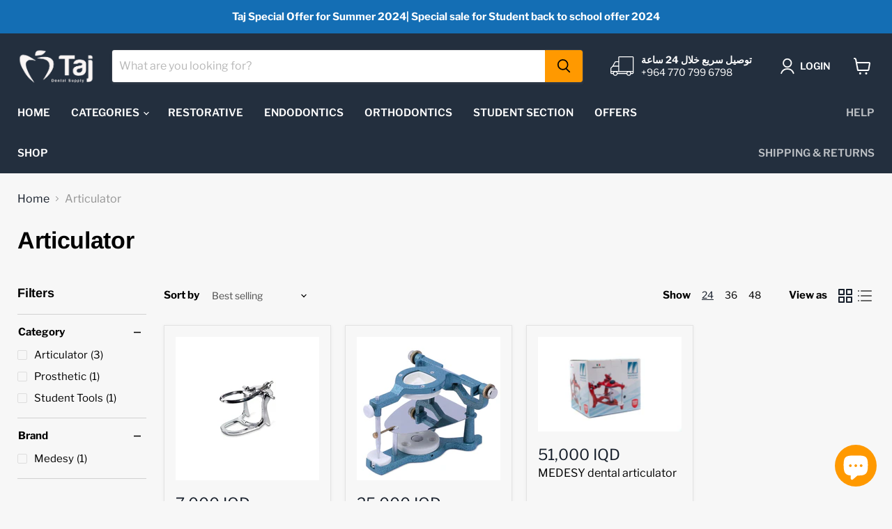

--- FILE ---
content_type: text/html; charset=utf-8
request_url: https://tajdent.com/en-iq/collections/articulator/category_prosthetic?_=1768996514275&view=_ajax-product-count
body_size: -869
content:



<template data-options>
  {
    "hash": "8527a891e224136950ff32ca212b45bc93f69fbb801c3b1ebedac52775f99e61"
  }
</template>

<template data-data>
  {
    "product_count": 1
  }
</template>


--- FILE ---
content_type: text/css
request_url: https://tajdent.com/cdn/shop/t/11/assets/flits_custom.css?v=133881370446091440291655821310
body_size: -632
content:
/*# sourceMappingURL=/cdn/shop/t/11/assets/flits_custom.css.map?v=133881370446091440291655821310 */
